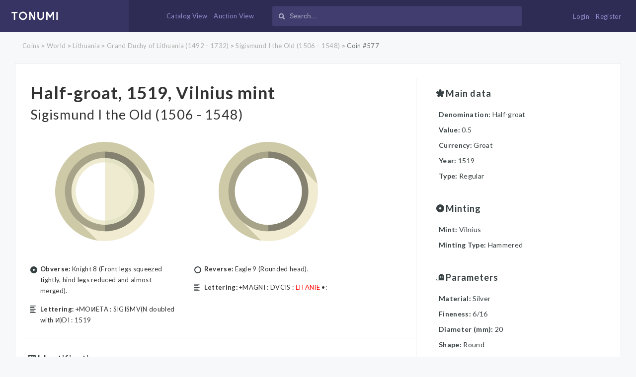

--- FILE ---
content_type: text/html; charset=UTF-8
request_url: https://www.tonumi.com/catalog/577
body_size: 5678
content:
<!DOCTYPE html>
<html lang="en">
<head>
    <meta charset="utf-8">
    <meta name="description" content="Check Period, Lettering, Indentification, Minting, Denomination, Year, Material, Reverse, Obverse. Information about Half-groat, 1519, Vilnius mint Sigismund I the Old (1506 - 1548) coin.">
    <meta name="viewport" content="width=device-width">
    <meta name="csrf-token" content="lPEVqZjIbf1Pp5guHpklgpTp8SG6KeQyLPV222pZ">
    <title>Half-groat, 1519, Vilnius mint - Tonumi.com</title>
    <!-- Favicons -->
    <link rel="apple-touch-icon" sizes="57x57" href="https://www.tonumi.com/app/assets/favicon/apple-icon-57x57.png?filetime=1512329516">
    <link rel="apple-touch-icon" sizes="60x60" href="https://www.tonumi.com/app/assets/favicon/apple-icon-60x60.png?filetime=1512329516">
    <link rel="apple-touch-icon" sizes="72x72" href="https://www.tonumi.com/app/assets/favicon/apple-icon-72x72.png?filetime=1512329516">
    <link rel="apple-touch-icon" sizes="76x76" href="https://www.tonumi.com/app/assets/favicon/apple-icon-76x76.png?filetime=1512329516">
    <link rel="apple-touch-icon" sizes="114x114" href="https://www.tonumi.com/app/assets/favicon/apple-icon-114x114.png?filetime=1512329516">
    <link rel="apple-touch-icon" sizes="120x120" href="https://www.tonumi.com/app/assets/favicon/apple-icon-120x120.png?filetime=1512329516">
    <link rel="apple-touch-icon" sizes="144x144" href="https://www.tonumi.com/app/assets/favicon/apple-icon-144x144.png?filetime=1512329516">
    <link rel="apple-touch-icon" sizes="152x152" href="https://www.tonumi.com/app/assets/favicon/apple-icon-152x152.png?filetime=1512329516">
    <link rel="apple-touch-icon" sizes="180x180" href="https://www.tonumi.com/app/assets/favicon/apple-icon-180x180.png?filetime=1512329516">
    <link rel="icon" type="image/png" sizes="192x192"  href="https://www.tonumi.com/app/assets/favicon//android-icon-192x192.png?filetime=1512329516">
    <link rel="icon" type="image/png" sizes="32x32" href="https://www.tonumi.com/app/assets/favicon/favicon-32x32.png?filetime=1512329516">
    <link rel="icon" type="image/png" sizes="96x96" href="https://www.tonumi.com/app/assets/favicon/favicon-96x96.png?filetime=1512329516">
    <link rel="icon" type="image/png" sizes="16x16" href="https://www.tonumi.com/app/assets/favicon/favicon-16x16.png?filetime=1512329516">
    <link rel="manifest" href="https://www.tonumi.com/app/assets/favicon/manifest.json?filetime=1512329516">
    <meta name="msapplication-TileColor" content="#ffffff">
    <meta name="msapplication-TileImage" content="https://www.tonumi.com/app/assets/favicon/ms-icon-144x144.png?filetime=1512329516">
    <meta name="theme-color" content="#ffffff">

    <!-- START GLOBAL CSS -->
    <link rel="stylesheet" href="https://www.tonumi.com/app/assets/global/plugins/bootstrap/dist/css/bootstrap.min.css?filetime=1503389143"/>

    <link rel="stylesheet" href="https://www.tonumi.com/app/assets/global/plugins/perfect-scrollbar/css/perfect-scrollbar.min.css?filetime=1503389143"/>
    <link rel="stylesheet" href="https://www.tonumi.com/css/font-awesome.min.css?filetime=1503389144" />
    <!-- END PAGE PLUG-IN CSS -->

    <!-- START TEMPLATE GLOBAL CSS -->
    <link rel="stylesheet" href="https://www.tonumi.com/app/assets/global/css/components.min.css?filetime=1513776711"/>
    <!-- END TEMPLATE GLOBAL CSS -->

    <!-- START LAYOUT CSS -->
    <link rel="stylesheet" href="https://www.tonumi.com/app/assets/layouts/layout-top-menu/css/layout.min.css?filetime=1513776711"/>
    <!-- END LAYOUT CSS -->

    <link rel="stylesheet" href="https://www.tonumi.com/app/assets/global/css/app.css?filetime=1570527029"/>

    
    <noscript id="deferred-styles">
        <link rel="stylesheet" type="text/css" href="https://www.tonumi.com/css/magnific-popup.css?filetime=1512044658" />
        <link rel="stylesheet" type="text/css" href="https://www.tonumi.com/css/daterangepicker.css?filetime=1519722992" />
        <link rel="stylesheet" href="https://www.tonumi.com/app/assets/global/plugins/flatpickr/dist/flatpickr.min.css?filetime=1503389143"/>
        <link rel="stylesheet" type="text/css" href="https://www.tonumi.com/css/select2.min.css?filetime=1508856236" />
        <link rel="stylesheet" type="text/css" href="https://www.tonumi.com/css/easy-autocomplete.min.css?filetime=1510581424" />
        <link rel="stylesheet" type="text/css" href="https://www.tonumi.com/css/easy-autocomplete.themes.min.css?filetime=1510581424" />
        <link id="site-color" rel="stylesheet"
              href="https://www.tonumi.com/app/assets/layouts/layout-top-menu/css/color/light/color-default.min.css?filetime=1503389143"/>

            </noscript>
    <script>
        var loadDeferredStyles = function() {
            var addStylesNode = document.getElementById("deferred-styles");
            var replacement = document.createElement("div");
            replacement.innerHTML = addStylesNode.textContent;
            document.body.appendChild(replacement)
            addStylesNode.parentElement.removeChild(addStylesNode);
        };
        var raf = requestAnimationFrame || mozRequestAnimationFrame ||
            webkitRequestAnimationFrame || msRequestAnimationFrame;
        if (raf) raf(function() { window.setTimeout(loadDeferredStyles, 0); });
        else window.addEventListener('load', loadDeferredStyles);
    </script>

    <script>
        window.Laravel = {"csrfToken":"lPEVqZjIbf1Pp5guHpklgpTp8SG6KeQyLPV222pZ","socketIoHost":"\/\/www.tonumi.com:6001"};
    </script>

    </head>
<body id="app" class="">
<!-- Global site tag (gtag.js) - Google Analytics -->
<script async src="https://www.googletagmanager.com/gtag/js?id=UA-109747197-1"></script>
<script>
    window.dataLayer = window.dataLayer || [];
    function gtag(){dataLayer.push(arguments);}
    gtag('js', new Date());

    gtag('config', 'UA-109747197-1');
</script>
<div class="loader-overlay">
    <div class="loader-preview-area">
        <div class="spinners">
            <div class="loader">
                <div class="rotating-plane"></div>
            </div>
        </div>
    </div>
</div>
<div class="wrapper">
    <!-- START HEADER -->
    <header id="header" class="navigation">
    <div class="header-width">

        <div class="col-xs-1 hidden-md hidden-lg header-menubtn-element">

            <div class="menucontainer">

                <div class="overlapblackbg"></div>

                <a id="navtoggle" class="animated-arrow"><span></span></a>

                <a id="search-glass" class="show-mobile-still-ipad"><i class="fa fa-search" aria-hidden="true"></i></a>

                <nav id="nav" class="topmenu" role="navigation">

                    <div class="logo-mobile-wrapper">
                        <a href="https://www.tonumi.com"><img src="https://www.tonumi.com/app/assets/global/image/tonumi.svg?filetime=1506361912" alt="logo"></a>
                    </div>

                    <div class="mobile-slider-nav-wrapper">
                        <h3>Main navigation:</h3>
                        <ul class="msnw-nav">
                            <li><a href="https://www.tonumi.com">Home</a></li>
                            <li><a href="https://www.tonumi.com/auctions">Auction view</a></li>
                            <li><a href="https://www.tonumi.com/catalog">Catalog view</a></li>
                            <li><a href="https://www.tonumi.com/help-desk#how-to-sell">How to sell coin</a></li>
                            <li><a href="https://www.tonumi.com/dashboard">My account</a></li>
                            <li><a href="https://www.tonumi.com/help-desk?subject=cant_find_coin">Cant find your coin?</a></li>
                            <li><a href="https://www.tonumi.com/help-desk">Help desk</a></li>
                            <li><a href="https://www.tonumi.com/faq">FAQ</a></li>
                        </ul>

                    </div>

                    
                </nav>

            </div>

        </div>



      <div class="col-md-3 no-left hidden-xs hidden-sm">
          <div class="logo float-xs-left">
              <a href="https://www.tonumi.com"><img src="https://www.tonumi.com/app/assets/global/image/tonumi.svg?filetime=1506361912" alt="logo"></a>
          </div>
      </div>

      <div class="col-md-7 right-menu header-search-element hidden-xs">

          <div class="menu-container">

              <a href="https://www.tonumi.com/catalog" class="">Catalog View</a>
              <a href="https://www.tonumi.com/auctions" class="">Auction View</a>

          </div>

        <div class="sidebar-search nav-search">
            <form action="https://www.tonumi.com/search">
                <input id="live-search-box" type="search" class="form-control input-sm"
                       placeholder="Search..." name="search" value=""> <i class="icon_search fa fa-search" aria-hidden="true"></i></input>
            </form>
        </div>
      </div>





        <div class="col-md-2 col-xs-3 header-right header-login-element">

            <div class="header-inner-right">

                
                    <div class="user-login-bnt-wrapper">
                        <a href="https://www.tonumi.com/login" class="">Login</a>
                        <a href="https://www.tonumi.com/register" class="">Register</a>
                    </div>

                    <!-- <div class="float-default">
                        <div class="right-icon">
                            <a href="https://www.tonumi.com/login">
                                <i class="icon_lock"></i>
                            </a>
                        </div>
                    </div> -->
                            </div>
        </div>
    </div>
    <div class="clearfix"></div>

    <div id="search-toggle" class="search-form-mob" style="display: none">
        <div class="sidebar-search nav-search">
            <form action="https://www.tonumi.com/search">
                <input id="live-search-box-mobile" type="search" class="form-control input-sm"
                       placeholder="Search..." name="search" value=""> <i class="icon_search fa fa-search" aria-hidden="true"></i></input>
            </form>
        </div>
    </div>

    <div class="mobile-header-btns-wrapper">
        <a href="https://www.tonumi.com/auctions" class="">Auction View</a>
        <a href="https://www.tonumi.com/catalog" class="">Catalog View</a>
        <div class="clearfix"></div>
    </div>
    <div class="clearfix"></div>
</header>
    <!-- END HEADER -->
    <!-- START CONTENT -->
    <section id="main">
            <!-- START RIGHT CONTENT -->
            <section id="content-wrapper">
                
<div class="container-wide index coin-wide no-margin-top-coin">

    <div class="row">
    <div class="col-xs-12">
      <div class="breadcrumb-container">
                    
             
                <a href="https://www.tonumi.com/catalog" class="">Coins</a>
                                                >
            
             
                <a href="https://www.tonumi.com/catalog?filter%5Bcoin%5D%5Bperiod_id%5D=5" class="">World</a>
                                                >
            
             
                <a href="https://www.tonumi.com/catalog?filter%5Bcoin%5D%5Bperiod_id%5D=6" class="">Lithuania</a>
                                                >
            
             
                <a href="https://www.tonumi.com/catalog?filter%5Bcoin%5D%5Bperiod_id%5D=7" class="">Grand Duchy of Lithuania (1492 - 1732)</a>
                                                >
            
             
                <a href="https://www.tonumi.com/catalog?filter%5Bcoin%5D%5Bperiod_id%5D=14" class="">Sigismund I the Old (1506 - 1548)</a>
                                                >
            
             
                <a href="https://www.tonumi.com/catalog/577" class="active">Coin #577</a>
                          </div>
    </div>
</div>

  <div class="container-design top-coin-info">

    <div class="row">


        <div class="col-md-8 border-right">
            <div class="row">
                <div class="col-md-12 main-title">
                    <h1><a href="https://www.tonumi.com/login?back=%2Fauctions%2Fcreate%3Fcoin_id%3D577">Half-groat, 1519, Vilnius mint</a></h1>
                    <h2 class="period-title">Sigismund I the Old (1506 - 1548)</h2>
                </div>
            </div>


            
              <div class="row">
                  <div class="col-md-5 col-xs-6  coin-main-images">
                      <div class="text-center">
                          <img class="bank" src="https://www.tonumi.com/app/assets/global/image/coin-icon.svg?filetime=1506361912" alt="Close Filter">
                      </div>
                  </div>
                  <div class="col-md-5 col-xs-6 ">
                      <div class="text-center coin-main-images">
                          <img class="bank" src="https://www.tonumi.com/app/assets/global/image/coin-icon-back-01.svg?filetime=1513133045" alt="Close Filter">
                      </div>
                  </div>
              </div>

            
            <div class="row obverse-reverse-row">
                <div class="col-md-5">
                    <p class="design-image desing-obverse"><strong>Obverse:</strong> Knight 8 (Front legs squeezed tightly, hind legs reduced and almost merged).</p>
                                            <p class="design-image desing-obverse-letering"><strong>Lettering:</strong> +MOͶETA : SIGISMV(N doubled with Ͷ)DI : 1519</p>
                    
                </div>
                <div class="col-md-5">
                    <p class="design-image desing-reverse"><strong>Reverse:</strong> Eagle 9 (Rounded head).</p>
                                            <p class="design-image desing-reverse-letering"><strong>Lettering:</strong> +MAGNI : DVCIS : <span style="color: #ff0000;">LITANIE</span> •:</p>
                    
                </div>
            </div>

            

            <div class="row literature-wrapper">
                <div class="col-md-12">
                    <div class="coin-detail" style="padding: 0;">
                        <div class="row">
                            <div class="coin-title">
                                <img class="description-image" src="https://www.tonumi.com/app/assets/global/image/coin/identification.svg?filetime=1506361912">
                                <h5>Identification</h5>
                            </div>
                            <div class="col-md-12">
                                                                                            <div class="lit-item">
                                    <div class="row">
                                        <div class="lit-image">
                                            <img src="https://www.tonumi.com/images/catalogs/WpsjSYwmUpX3ZkkcrXrSuM60N2Ji8SWSLUIRKLcM.jpeg">
                                        </div>
                                        <div class="lit-content">
                                            <div class="lit-element lit-name">
                                                Huletski, D., Bagdonas, G. (2021). <i>Lithuanian Coins 1495-1536</i>. Vilnius: Baltijos kopija
                                            </div>
                                            <div class="lit-element lit-indentifier">
                                                number: H70D
                                            </div>
                                                                                            <div class="lit-element lit-rarity">
                                                    Rarity: V  (I - Unique to X - more than 100 pieces)                                                </div>
                                                                                    </div>
                                    </div>
                                </div>
                                                                                                                            <div class="lit-item">
                                    <div class="row">
                                        <div class="lit-image">
                                            <img src="https://www.tonumi.com/images/catalogs/E0ewme0TIXYR1zbqtb8BySJ4wqAJzxVmtcFfpbUf.jpeg">
                                        </div>
                                        <div class="lit-content">
                                            <div class="lit-element lit-name">
                                                Huletski, D., Bagdonas, G., Darashkevich, M. (2017). <i>Early Lithuanian half-groats 1495-1529</i>. Kaunas: Author
                                            </div>
                                            <div class="lit-element lit-indentifier">
                                                number: 70D
                                            </div>
                                                                                            <div class="lit-element lit-rarity">
                                                    Rarity: V  (I - Unique to X - more than 100 pieces)                                                </div>
                                                                                    </div>
                                    </div>
                                </div>
                                                                                                                            <div class="lit-item">
                                    <div class="row">
                                        <div class="lit-image">
                                            <img src="https://www.tonumi.com/images/catalogs/SMskoILxg0xrIGw8NDH93g0zKfgTokk67IYcTGpB.jpeg">
                                        </div>
                                        <div class="lit-content">
                                            <div class="lit-element lit-name">
                                                Ivanauskas, E. (2013). <i>Coins and Bars of Lithuania 1236-2012 (Vol. 1)</i>. Kaunas: Author
                                            </div>
                                            <div class="lit-element lit-indentifier">
                                                number: 1S471-9
                                            </div>
                                                                                            <div class="lit-element lit-rarity">
                                                    Rarity: -  (More than 100 pieces)                                                </div>
                                                                                    </div>
                                    </div>
                                </div>
                                                                                        </div>
                        </div>
                    </div>
                </div>
            </div>


        </div>

        <div class="col-md-4">

          <div class="right-details">
                <div class="row">
                  <div class="coin-detail">
                    <div class="coin-title">
                        <img class="description-image" src="https://www.tonumi.com/app/assets/global/image/coin/star.svg?filetime=1506361912">
                        <h5>Main data</h5>
                    </div>

                                            <div class="col-md-12">
                            <p><span class="sub-title">Denomination: </span> Half-groat</p>
                        </div>
                    
                    
                                            <div class="col-md-12">
                            <p><span class="sub-title">Value: </span> 0.5</p>
                        </div>
                    
                                            <div class="col-md-12">
                            <p><span class="sub-title">Currency: </span> Groat</p>
                        </div>
                    
                                            <div class="col-md-12">
                            <p><span class="sub-title">Year: </span> 1519</p>
                        </div>
                    
                    
                                            <div class="col-md-12">
                            <p><span class="sub-title">Type: </span> Regular</p>
                        </div>
                    
                    
                    
                </div>
            </div>

            <div class="row">
                <div class="coin-detail">
                    <div class="coin-title">
                        <img class="description-image" src="https://www.tonumi.com/app/assets/global/image/coin/circle.svg?filetime=1506361912">
                        <h5>Minting</h5>
                    </div>

                                            <div class="col-md-12">
                            <p><span class="sub-title">Mint: </span> Vilnius</p>
                        </div>
                    
                    
                                            <div class="col-md-12">
                            <p><span class="sub-title first-case">Minting type: </span> <span class="first-case no-bold">hammered</span></p>
                        </div>
                    
                    
                    
                    
                    

                    
                    
                    
                    
                    
                </div>
            </div>

            <div class="row">

                <div class="coin-detail">

                    <div class="coin-title">
                        <img class="description-image" src="https://www.tonumi.com/app/assets/global/image/coin/parametres.svg?filetime=1506361912">
                        <h5>Parameters</h5>
                    </div>

                                            <div class="col-md-12">
                            <p><span class="sub-title">Material: </span> Silver</p>
                        </div>
                    
                                            <div class="col-md-12">
                            <p><span class="sub-title">Fineness: </span> 6/16</p>
                        </div>
                                                                <div class="col-md-12">
                            <p><span class="sub-title">Diameter (mm): </span> 20</p>
                        </div>
                                                                                    <div class="col-md-12">
                            <p><span class="sub-title">Shape: </span> Round</p>
                        </div>
                                        
                  </div>

            </div>

            <div class="bottom-buttons hidden-sm hidden-md hidden-lg visible-xs">
              <a href="https://www.tonumi.com/login?back=%2Fauctions%2Fcreate%3Fcoin_id%3D577" style="margin-left: 15px;">
                  <button class="btn blue">Sell this coin</button>
              </a>

              <a href="https://www.tonumi.com/help-desk?subject=update_coin_info" style="margin-left: 15px;">Find any mistakes? Write us!</a>
            </div>


            </div>

            <div class="bottom-buttons hidden-xs visible-md visible-lg visible-sm">
              <a href="https://www.tonumi.com/login?back=%2Fauctions%2Fcreate%3Fcoin_id%3D577" style="margin-left: 15px;">
                  <button class="btn blue">Sell this coin</button>
              </a>

              <a href="https://www.tonumi.com/help-desk?subject=update_coin_info" style="margin-left: 15px;">Find any mistakes? Write us!</a>
            </div>

        </div>

        </div>

    </div>

  </div>

  
  <div class="container-wide index coin-wide">

    <div class="row">
      <div class="col-xs-12">

        <div class="empty-state">

              <img class="history" src="https://www.tonumi.com/app/assets/global/image/filter/auction-dark.svg?filetime=1508226595" alt="Historical Data">
              <h3>Currently this coin has no auctions</h3>
              <a href="https://www.tonumi.com/login?back=%2Fauctions%2Fcreate%3Fcoin_id%3D577"><p>
                Create an auction now!
              </p></a>


        </div>

      </div>

    </div>

  </div>

  


</div>

            </section>
            <!-- END RIGHT CONTENT -->

        <a id="back-to-top" href="#top"><i class="fa fa-arrow-up"></i></a>
    </section>
    <!-- END CONTENT -->
    <!-- START FOOTER -->
    <div class="clearfix"></div>
<footer class="footer-bottom">
    <div class="container footer-top-info">
        <div class="row">
            <div class="col-md-4 footer-block">
                <div class="logo-mobile-wrapper">
                    <a href="https://www.tonumi.com"><img src="https://www.tonumi.com/app/assets/global/image/tonumi.svg?filetime=1506361912" alt="logo"></a>
                </div>
                <div class="footer-afterlogo">
                    <p>TONUMI is dedicated to numismats all around the world. By linking both - coin catalogue data and auction possibilities we create a unique way to interact.</p>
                </div>
            </div>
            <div class="col-md-3 footer-block">
                <h3>Usefull links</h3>
                <ul class="footer-link-list">
                    <li><a href="https://www.tonumi.com/help-desk?subject=cant_find_coin">Cant find your coin?</a></li>
                    <li><a href="https://www.tonumi.com/auctions">Auction view</a></li>
                    <li><a href="https://www.tonumi.com/catalog">Catalog view</a></li>
                    <li><a href="https://www.tonumi.com/terms">Our rules</a></li>
                </ul>
            </div>
            <div class="col-md-3 footer-block">
                <h3>Help</h3>
                <ul class="footer-link-list">
                    <li><a href="https://www.tonumi.com/help-desk">Help desk</a></li>
                    <li><a href="https://www.tonumi.com/help-desk#how-to-buy">How to buy</a></li>
                    <li><a href="https://www.tonumi.com/help-desk#how-to-sell">How to sell</a></li>
                    <li><a href="https://www.tonumi.com/faq">FAQ</a></li>
                </ul>
            </div>
            <div class="col-md-2 social-foot">
                <h3>Connect</h3>
                <div class="social-foot-wrapper">
                    <a href="https://www.youtube.com/channel/UC_IlSpfiPiJte2hyssy0SdQ/featured" class="soc-item" target="_blank"><i class="fa fa-youtube-square" aria-hidden="true"></i></a>
                    <a href="https://www.facebook.com/CoinsatTonumi/" class="soc-item" target="_blank"><i class="fa fa-facebook-square" aria-hidden="true"></i></a>
                </div>
            </div>
        </div>
    </div>

    <div class="subfooter">
        <div class="container">
            <div class="row">
                <div class="col-md-12">
                    <p>Copyright&copy; 2017, All Rights Reserved. <strong>Our time: 2026-01-23 06:56:45 (UTC) / <a href="https://www.tonumi.com/terms" title="our rules">Our rules</a> </strong></p>
                </div>
            </div>
        </div>
    </div>
</footer>
    <!-- END FOOTER -->
</div>
<!-- START CORE JAVASCRIPT -->
<script src="//www.tonumi.com:6001/socket.io/socket.io.js"></script>
<script type="text/javascript" src="https://www.tonumi.com/js/app.js?filetime=1570451203"></script>
<script type="text/javascript" src="https://www.tonumi.com/app/assets/global/plugins/jquery/dist/jquery.min.js?filetime=1503389143"></script>
<script type="text/javascript" src="https://www.tonumi.com/app/assets/global/plugins/tether/dist/js/tether.min.js?filetime=1503389143"></script>
<script type="text/javascript" src="https://www.tonumi.com/app/assets/global/plugins/bootstrap/dist/js/bootstrap.min.js?filetime=1503389143"></script>
<script type="text/javascript"
        src="https://www.tonumi.com/app/assets/global/plugins/perfect-scrollbar/js/perfect-scrollbar.jquery.min.js?filetime=1503389143"></script>
<script type="text/javascript" src="https://www.tonumi.com/app/assets/global/plugins/classie/classie.js?filetime=1510575649"></script>

<script type="text/javascript" src="https://www.tonumi.com/assets/js/plugins/ui/moment/moment.min.js?filetime=1510574738"></script>
<script type="text/javascript" src="https://www.tonumi.com/js/daterangepicker.js?filetime=1570451203"></script>

<script type="text/javascript" src="https://www.tonumi.com/js/moment-with-locales.min.js?filetime=1503389144"></script>
<script type="text/javascript" src="https://www.tonumi.com/js/moment-timezone-with-data.min.js?filetime=1503389144"></script>
<script type="text/javascript" src="https://www.tonumi.com/js/jquery.countdown.min.js?filetime=1510583751"></script>
<!-- END CORE JAVASCRIPT -->

<!-- START GLOBAL JAVASCRIPT -->
<script type="text/javascript" src="https://www.tonumi.com/app/assets/global/js/site.min.js?filetime=1503389143"></script>
<script type="text/javascript" src="https://www.tonumi.com/app/assets/global/js/site-settings.min.js?filetime=1503389143"></script>
<!-- END GLOBAL JAVASCRIPT -->
<!-- START PAGE JAVASCRIPT -->
<script type="text/javascript" src="https://www.tonumi.com/js/pages/item-countdown.js?filetime=1570451203"></script>
<!-- END PAGE JAVASCRIPT -->
<!-- START THEME LAYOUT JAVASCRIPT -->
<script type="text/javascript" src="https://www.tonumi.com/app/assets/layouts/layout-top-menu/js/layout.min.js?filetime=1503389143"></script>
<script type="text/javascript" src="https://www.tonumi.com/js/exif.js?filetime=1570451203"></script>
<script type="text/javascript" src="https://www.tonumi.com/app/assets/global/plugins/flatpickr/dist/flatpickr.min.js?filetime=1503389143"></script>
<script type="text/javascript" src="https://www.tonumi.com/js/jquery.magnific-popup.min.js?filetime=1511353809"></script>
<script type="text/javascript" src="https://www.tonumi.com/js/jquery.easy-autocomplete.min.js?filetime=1508226595"></script>
<script type="text/javascript" src="https://www.tonumi.com/js/pages/global-search.js?filetime=1513779501"></script>
<script type="text/javascript" src="https://www.tonumi.com/js/select2.full.min.js?filetime=1508856236"></script>
<script type="text/javascript">
    function front_currency(amount) {
        return '€' + amount;
    }

    $(document).ready(function(e) {

        $('.magnific').magnificPopup({
            type: 'image',
            closeOnContentClick: true,
            mainClass: 'mfp-img-mobile',
            image: {
                verticalFit: true
            }
        });

        $( "#bids-link" ).click(function(e) {
            e.preventDefault();
            if ( $('#live-bidz-container').css('display') == 'none' ){
                $('html, body').animate({
                    scrollTop: $("#scroll-to-anchor").offset().top
                }, 500);
            }
            $( "#live-bidz-container" ).toggle( "fast", function() {
                // Animation complete.
            });
        });

        $( "#search-glass" ).click(function(e) {
            e.preventDefault();
            $( "#search-toggle" ).toggle( "fast", function() {
                // Animation complete.
            });
        });


        $( ".filter-btn" ).click(function() {
            if ( $('.wrapped-filters').css('display') == 'none' ){
                $('html, body').animate({
                    scrollTop: $("#scroll-to-anchor").offset().top
                }, 500);
            }
            $( ".wrapped-filters" ).toggle( "fast", function() {

            });
        });


    });
</script>

    

    <script>
        $(document).ready(function() {
            $('.js-sort-select').change(function() {
                $(this).closest('form').submit();
            });
        });
    </script>
<!-- END THEME LAYOUT JAVASCRIPT -->
</body>
</html>


--- FILE ---
content_type: text/css
request_url: https://www.tonumi.com/app/assets/layouts/layout-top-menu/css/color/light/color-default.min.css?filetime=1503389143
body_size: 6410
content:
#nav-mega ul li.dropdown-mega-item .dropdown-mega-menu .mega-menu-container,.btn-primary{border:1px solid #087380}#nav-mega ul li.dropdown-mega-item .dropdown-mega-menu .mega-menu-container ul li.active>a,#nav-mega ul li.dropdown-mega-item .dropdown-mega-menu ul li a.show_all_menu,.link-btn:hover,.primary-dropdown .dropdown-menu .dropdown-item,.wrapper .btn-border-animation.btn-primary-border:hover,.wrapper .btn.btn-outline-primary,.wrapper .form-horizontal input[type=checkbox]:checked+i+span,.wrapper .form-horizontal input[type=checkbox]:checked+i:before,.wrapper .form-vertical input[type=checkbox]:checked+i+span,.wrapper .form-vertical input[type=checkbox]:checked+i:before,.wrapper .messagetoggle .nav-tabs .nav-item a.active,.wrapper .search_field button{color:#087380}#nav li ul li a:hover,#nav li ul li.active>a{background-color:#087380}#nav-mega ul li.dropdown-mega-item .dropdown-mega-menu ul li a:hover{background:#087380!important}.btn-primary{background:#087380}.btn-primary.active,.btn-primary.active.focus,.btn-primary.active:focus,.btn-primary.active:hover,.btn-primary:active.focus,.btn-primary:active:focus{background:#043f46;border:1px solid #043f46}.primary-dropdown .dropdown-menu .dropdown-item:hover,.wrapper #header,.wrapper .btn-primary,.wrapper .card-primary{background:#087380}.btn-primary:active,.btn-primary:focus,.btn-primary:hover{background:#087380;border:1px solid #087380}.wrapper .card-outline-primary,.wrapper .card-primary{border-color:#087380}.wrapper .btn-primary{border:1px solid #087380}.wrapper .btn-primary.active,.wrapper .btn-primary.active.focus,.wrapper .btn-primary.active:focus,.wrapper .btn-primary.active:hover,.wrapper .btn-primary:active,.wrapper .btn-primary:active.focus,.wrapper .btn-primary:active:focus,.wrapper .btn-primary:focus,.wrapper .btn-primary:hover{background:#0a8998;border:1px solid #0a8998}.wrapper .label.label-primary{background:#087380!important}.wrapper .btn-fill-horizontal.btn-primary-fill-horizontal:after,.wrapper .btn-fill-horizontal.btn-primary-fill-horizontal:before,.wrapper .btn-fill-vertical.btn-primary-fill-vertical:after,.wrapper .btn-fill-vertical.btn-primary-fill-vertical:before,.wrapper .btn-hover-animation,.wrapper .form-vertical .continput ul li .bullet .line,.wrapper .form-vertical .continput ul li label.radio-button:before,.wrapper .label,.wrapper .radio-button input[type=radio]:checked+label:after,.wrapper .search_ad,.wrapper .site-checkbox input[type=checkbox]+label:after,.wrapper .site-checkbox input[type=checkbox]:checked+label:before,.wrapper .site-checkbox input[type=radio]+label:after,.wrapper .site-menu li.nav-menu-icon a,.wrapper .site-radio input[type=checkbox]+label:after,.wrapper .site-radio input[type=checkbox]:checked+label:before,.wrapper .site-radio input[type=radio]+label:after,.wrapper .tag-primary,.wrapper .tag-primary:active.focus,.wrapper .tag-primary:active:focus{background:#087380}.wrapper .content{border-top:3px solid #087380}.wrapper .checkbox-squared label:after{border-color:#087380}.wrapper .btn.btn-outline-primary{border-color:#087380}.wrapper .btn.btn-outline-primary.active,.wrapper .btn.btn-outline-primary.focus,.wrapper .btn.btn-outline-primary:active,.wrapper .btn.btn-outline-primary:focus,.wrapper .btn.btn-outline-primary:hover,.wrapper .btn.btn-primary.disabled:hover,.wrapper .btn.btn-primary:disabled:hover{background-color:#087380;border-color:#087380}.wrapper .btn-border-animation.btn-primary-border:hover,.wrapper .btn-fill-horizontal.btn-primary-fill-horizontal:hover{border-color:#087380}.wrapper .btn-fill-vertical.btn-primary-fill-vertical:hover{border-color:#087380}.wrapper .btn-hover-animation.hvr-ripple-out:before{border:6px solid #0a8998}.wrapper .btn-hover-animation.hvr-outline-in:before,.wrapper .btn-hover-animation.hvr-outline-out:before{border:2px solid #0a8998}.wrapper .btn-hover-animation.hvr-ripple-in:before{border:4px solid #0a8998}.wrapper .btn-group .btn-primary,.wrapper .btn-group-vertical .btn{border-color:#0a8998}.wrapper .form-vertical .continput ul li .bullet{border:5px solid #087380}.wrapper .site-checkbox input[type=checkbox]:focus+label:before,.wrapper .site-checkbox input[type=checkbox]:hover+label:before,.wrapper .site-checkbox input[type=radio]:focus+label:before,.wrapper .site-checkbox input[type=radio]:hover+label:before,.wrapper .site-radio input[type=checkbox]:focus+label:before,.wrapper .site-radio input[type=checkbox]:hover+label:before,.wrapper .site-radio input[type=radio]:focus+label:before,.wrapper .site-radio input[type=radio]:hover+label:before{border-color:#087380}.wrapper .site-checkbox input[type=checkbox]+label:before,.wrapper .site-checkbox input[type=radio]+label:before,.wrapper .site-radio input[type=checkbox]+label:before,.wrapper .site-radio input[type=radio]+label:before{color:#087380;border:2px solid #087380}.wrapper .search_block{border-left:5px solid #087380}.wrapper .search_block a{color:#043f46}.wrapper .search_title{color:#087380}.wrapper .profile-contain .accept-section{background:rgba(8,115,128,.8);border:none}.wrapper .activity-box .first-activity-box,.wrapper .user-name-profile .detail-profile{border-bottom:1px dotted #087380}.wrapper .activities-count span,.wrapper .activities-profile .right-activities-profile h5,.wrapper .activities-profile .right-activities-profile h5 a,.wrapper .name-profile,.wrapper .profile-icon i:hover,.wrapper .user-name-profile .left-name-profile{color:#087380}.wrapper .setting-profile li a span{color:#087380}.wrapper .setting-profile li a:hover{background:#087380}.wrapper .profile-contain .accept-section .accept-btn{color:#087380}.wrapper .activity-box .first-activity-box .right-side-activity .top-section-activity h5{color:#087380}.wrapper .message-profile textarea{border:1px solid rgba(8,115,128,.3)}.wrapper .nav-tab-bottom-inverse ul li .nav-link.active,.wrapper .nav-tab-bottom-inverse ul li .nav-link.active:focus,.wrapper .nav-tab-bottom-inverse ul li .nav-link.active:hover,.wrapper .nav-tab-bottom-inverse ul li .nav-link:focus,.wrapper .nav-tab-bottom-inverse ul li .nav-link:hover,.wrapper .nav-tab-horizontal-right ul li .nav-link.active,.wrapper .nav-tab-horizontal-right ul li .nav-link.active:focus,.wrapper .nav-tab-horizontal-right ul li .nav-link.active:hover,.wrapper .nav-tab-horizontal-right ul li .nav-link:focus,.wrapper .nav-tab-horizontal-right ul li .nav-link:hover,.wrapper .nav-tab-vertical-icon-combination ul li .nav-link.active,.wrapper .nav-tab-vertical-icon-combination ul li .nav-link.active:focus,.wrapper .nav-tab-vertical-icon-combination ul li .nav-link.active:hover,.wrapper .nav-tab-vertical-icon-combination ul li .nav-link:focus,.wrapper .nav-tab-vertical-icon-combination ul li .nav-link:hover,.wrapper .nav-tab-vertical-icon-right ul li .nav-link.active,.wrapper .nav-tab-vertical-icon-right ul li .nav-link.active:focus,.wrapper .nav-tab-vertical-icon-right ul li .nav-link.active:hover,.wrapper .nav-tab-vertical-icon-right ul li .nav-link:focus,.wrapper .nav-tab-vertical-icon-right ul li .nav-link:hover,.wrapper .nav-tab-vertical-left ul li .nav-link.active,.wrapper .nav-tab-vertical-left ul li .nav-link.active:focus,.wrapper .nav-tab-vertical-left ul li .nav-link.active:hover,.wrapper .nav-tab-vertical-left ul li .nav-link:focus,.wrapper .nav-tab-vertical-left ul li .nav-link:hover{background:#087380;border-color:#087380}.wrapper .nav-tab-vertical-icon-left ul li .nav-link.active,.wrapper .nav-tab-vertical-icon-left ul li .nav-link.active:focus,.wrapper .nav-tab-vertical-icon-left ul li .nav-link.active:hover,.wrapper .nav-tab-vertical-icon-left ul li .nav-link:focus,.wrapper .nav-tab-vertical-icon-left ul li .nav-link:hover{border-color:transparent #087380 transparent transparent;color:#087380}.wrapper .nav-tab-pills-image ul li .nav-link.active,.wrapper .nav-tab-pills-image ul li .nav-link.active:focus,.wrapper .nav-tab-pills-image ul li .nav-link.active:hover,.wrapper .nav-tab-pills-image ul li .nav-link:focus,.wrapper .nav-tab-pills-image ul li .nav-link:hover{border-color:transparent transparent #087380;color:#087380}.wrapper .nav-tab-inverse ul li .nav-link.active,.wrapper .nav-tab-inverse ul li .nav-link.active:focus,.wrapper .nav-tab-inverse ul li .nav-link.active:hover,.wrapper .nav-tab-inverse ul li .nav-link:focus,.wrapper .nav-tab-inverse ul li .nav-link:hover{border-color:#087380 transparent transparent;color:#087380}.wrapper .default-accordions .card-header .collapsed{color:#087380}.wrapper #accordionbg .card-header,.wrapper .color-accordions .primary-card .card-block,.wrapper .color-accordions .primary-card .card-header{background-color:#087380}.wrapper .page-item.active .page-link,.wrapper .page-item.active .page-link:focus,.wrapper .page-item.active .page-link:hover{background:#087380;border-color:#087380}.wrapper .page-item.disabled .page-link{border-color:#0a8998}.wrapper .page-link:focus,.wrapper .page-link:hover{background:#087380;border-color:#087380}.wrapper .pagination_link{color:#087380;border-color:#087380}.wrapper .Js_pagination a{border-right:1px solid #087380;border-left:1px solid #087380;background:#087380;background:linear-gradient(#087380,#0a8998)}.wrapper .Js_pagination a.disabled,.wrapper .Js_pagination a.disabled:active,.wrapper .Js_pagination a.disabled:focus,.wrapper .Js_pagination a.disabled:hover,.wrapper .Js_pagination a:active,.wrapper .Js_pagination a:focus,.wrapper .Js_pagination a:hover{background:#087380;background:linear-gradient(#0a8998,#087380)}.wrapper .userlist-content .userlist-box .border-userlist{border-top:3px solid #087380}.wrapper .userlist-content .userlist-box .name-userlist{color:#087380}.wrapper .overlay-userlistNav .overlay-content-userlistNav .hover-user-box{background:rgba(8,115,128,.5)}.wrapper .content-badges .badges-tag,.wrapper .mailbox_refresh,.wrapper .overlay-map,.wrapper .table.table-grid-options th{background:#087380}.wrapper .overlay-userlistNav .detail-userlist .userlist-group .edit-input{border:1px solid #087380}.wrapper .overlay_arrow-map.above{border-top:16px solid #087380}.wrapper .map-search{border:1px solid #087380}.wrapper .map-search i{color:#087380}.wrapper .grid-column{border:1px dotted #0a8998}.wrapper .vector-map .jvectormap-container path{fill:#087380!important}.crm-dashboard .mapael .map svg circle,.wrapper .ct-series-a .ct-area,.wrapper .ct-series-a .ct-slice-pie,.wrapper .dashboard_v4_map .map svg circle{fill:#087380}.wrapper .content-badges .striped-tag-section .primary-color{border-color:#087380}.wrapper .content-badges .style-badges-section .tag-border-primary{border:1px solid #087380;color:#087380}.wrapper .mailbox_refresh:hover{background:#0a8998}.wrapper .mail_search span{color:#087380}.wrapper .btn-primary.active,.wrapper .btn-primary.active.focus,.wrapper .btn-primary.active:focus,.wrapper .btn-primary.active:hover,.wrapper .btn-primary.focus:active,.wrapper .btn-primary:active,.wrapper .btn-primary:active.focus,.wrapper .btn-primary:active:focus,.wrapper .btn-primary:active:hover,.wrapper .open>.btn-primary.dropdown-toggle,.wrapper .open>.btn-primary.dropdown-toggle.focus,.wrapper .open>.btn-primary.dropdown-toggle:focus,.wrapper .open>.btn-primary.dropdown-toggle:hover{background-color:#087380;border-color:#087380}.wrapper .mailbox_sidebar_contain li a{color:#087380}.wrapper .mail-toggle{border:1px solid #087380;color:#087380}.wrapper .mail-toggle span{color:#087380}.wrapper .mail_trash{background:#087380}.wrapper .mail_trash:hover{background:#0a8998}.wrapper .compose_close{background:#087380}.wrapper .compose_close:hover{background:#0a8998}.wrapper .mailbox_drop_down ul li a:hover{color:#087380}.wrapper .mailbox_main .nice-select{background:#087380}.wrapper .mailbox-header .inbox-left img,.wrapper .right-sidebar_block .inbox-left img{border:2px solid #087380}.wrapper .step_default .nav-item.active,.wrapper .step_with_count li.active:before{border-color:#087380;background:#087380}.wrapper .left-bottom-mail .mailbox-label li a,.wrapper .mail_search .search_icon i{color:#087380}.wrapper .step_title,.wrapper .step_with_count li.active{color:#087380}.wrapper .step_with_count li.active+li:after{background:#087380}.wrapper .step_with_count li.active a{color:#087380}.wrapper .step_dark_bg{background:#087380;border-color:1px solid #087380}.wrapper .step_dark_bg .step_backgrpund_count{color:#075d68}.wrapper .step_normal_bg{background:#0a8998;border-color:1px solid #0a8998}.wrapper .step_normal_bg .step_backgrpund_count{color:#087380}.wrapper .step_light_bg{background:#0b9eb0;border-color:1px solid #0b9eb0}.wrapper .basic_bootstrap_tbl .pagination li.active,.wrapper .basic_nav_pills .nav .nav-item .nav-link.active,.wrapper .basic_nav_pills .nav .nav-item .nav-link.active:focus,.wrapper .basic_nav_pills .nav .nav-item .nav-link.active:hover,.wrapper .step_progressbar .progress-bar,.wrapper .step_vertical_wizard ul li.active .vertical_wizard_information:before,.wrapper .step_with_progressbar .nav-inline .nav-item.active,.wrapper .step_with_progressbar .nav-inline .nav-item:hover,.wrapper .step_wizard ul li.active{background:#087380}.wrapper .step_light_bg .step_backgrpund_count{color:#0a8998}.wrapper .basic_bootstrap_tbl .detail-icon i,.wrapper .basic_bootstrap_tbl .detail-view p b,.wrapper .basic_bootstrap_tbl .fixed-table-body .card-view .title,.wrapper .basic_bootstrap_tbl .form-group span,.wrapper .basic_bootstrap_tbl .pagination li a,.wrapper .basic_nav .nav .nav-item .nav-link.active,.wrapper .basic_nav_pills .nav .nav-item .dropdown-item:hover,.wrapper .basic_nav_pills .nav .nav-item .nav-link,.wrapper .basic_nav_pills .nav .nav-item.open .nav-link,.wrapper .basic_nav_pills .nav .nav-item.open .nav-link:focus,.wrapper .basic_nav_pills .nav .nav-item.open .nav-link:hover,.wrapper .nav_section .dropdown-toggle::after,.wrapper .step_vertical_wizard ul li .vertical_wizard_information.step_first:after,.wrapper .step_vertical_wizard ul li .vertical_wizard_information.step_forth:after,.wrapper .step_vertical_wizard ul li .vertical_wizard_information.step_second:after,.wrapper .step_vertical_wizard ul li .vertical_wizard_information.step_third:after,.wrapper .step_vertical_wizard ul li.active .vertical_wizard_information .vertical_wizard_title,.wrapper .step_wizard ul li a{color:#087380}.wrapper .step_with_progressbar .nav-inline .nav-item{border:1px solid #087380}.wrapper .progress-primary[value]::-webkit-progress-value{background-color:#087380}.wrapper .progress-primary[value]::-moz-progress-bar{background-color:#087380}.wrapper .step_wizard{overflow:hidden}.wrapper .step_wizard ul li.active:not(:last-child):after{border-left:20px solid #087380}.wrapper .step_vertical_wizard ul li.active:after{border-top-color:#087380}.wrapper .basic_bootstrap_tbl .pagination li,.wrapper .nav_basic_tab .nav .nav-item .nav-link.active,.wrapper .step_vertical_wizard ul li.active .vertical_wizard_information{border:1px solid #087380}.wrapper .nav_basic_tab ul li{padding:0}.wrapper .basic_bootstrap_tbl .text-primary{color:#087380!important}.wrapper #calendar .fc-center h2,.wrapper #timeline .timeline-content .timeline-footer .more li a:hover,.wrapper .basic_table .table-inverse,.wrapper .content-blockquote .alert-danger blockquote .blockquote-footer,.wrapper .content-blockquote .alert-success blockquote .blockquote-footer,.wrapper .content-blockquote .background-icon-blockquote blockquote:after,.wrapper .content-blockquote .bottom-blockquote .detail-blockquote h5,.wrapper .content-blockquote .curly-bracket-blockquote blockquote:after,.wrapper .content-blockquote .curly-bracket-blockquote blockquote:before,.wrapper .content-blockquote .image-blockquote blockquote h5,.wrapper .content-blockquote .image-blockquote blockquote:after,.wrapper .content-blockquote .image-blockquote blockquote:before,.wrapper .content-blockquote .modern-blockquote blockquote p:after,.wrapper .content-blockquote .single-blockquote-section blockquote p:after,.wrapper .content-blockquote .single-blockquote-section blockquote p:before,.wrapper .content-blockquote .square-bracket-blockquote blockquote:after,.wrapper .content-blockquote .square-bracket-blockquote blockquote:before,.wrapper .content-dropdown .fleft .cd-active.cd-dropdown ul li span,.wrapper .content-dropdown .fleft .cd-active.cd-dropdown>span,.wrapper .content-form-layout .register-icon i:hover,.wrapper .content-masonry #masonry-section .masonry-box .bottom-masonary a:hover,.wrapper .content-masonry #masonry-section .masonry-box .content-inner-detail h4,.wrapper .content-navbar .second-style-navbar .dropdown-section .dropdown-menu a,.wrapper .content-navbar .simple-navbar ul .active,.wrapper .content-navbar .simple-navbar ul li a,.wrapper .content-pricing .hover-pricing-table:hover .table-hover .value-hover,.wrapper .content-pricing .round-pricing-table .circle-box .circle-detail .price-table .dollar-round,.wrapper .content-pricing .round-pricing-table .circle-box .circle-detail .price-table .price-round,.wrapper .content-pricing .round-pricing-table .circle-box .circle-detail .price-table .right-round,.wrapper .content-pricing .round-pricing-table .circle-box .circle-detail .title-text,.wrapper .content-pricing .simple-pricing-table h2,.wrapper .content-pricing .simple-pricing-table.primary-pricing span,.wrapper .content-pricing .vertical-pricing .center-detail-vertical ul li,.wrapper .content-tooltip .basic-popover-section .text-popover,.wrapper .content-tooltip .mouse-drag,.wrapper .dataTables_paginate .pagination li .page-link,.wrapper .file_manager_page .fm-container .context-menu-item.context-menu-hover,.wrapper .file_manager_page .fm-container .fm-header .current-path>h1,.wrapper .file_manager_page .fm-container .fm-preview .fm-preview-details .data-preview-title,.wrapper .file_manager_page .fm-container .fm-preview-title #main-title span,.wrapper .file_manager_page .fm-container .view-items .grid p,.wrapper .jsgrid .jsgrid-pager-nav-button a:hover,.wrapper .jsgrid .jsgrid-pager-page a:hover,.wrapper .multi-list-data .data-name,.wrapper .responsive_table_main .tablesaw-cell-label,.wrapper .responsive_table_main .tablesaw-swipe tbody tr .tablesaw-cell-persist,.wrapper .table-editing+input,.wrapper .table-editing+input:focus,.wrapper .table-editing+textarea,.wrapper .table-editing+textarea:focus{color:#087380}.wrapper .basic_table .table-inverse{background:rgba(8,115,128,.2)}.wrapper #calendar .fc-content,.wrapper #calendar .fc-view-container td.fc-today,.wrapper #toolbarContainer,.wrapper .basic_table table tfoot tr th,.wrapper .checkbox-dropdown .btn-group .btn,.wrapper .content-dropdown .content .nav-tab-horizontal-right ul .nav-item .active,.wrapper .content-dropdown .content .nav-tab-horizontal-right ul .nav-item a:active,.wrapper .content-dropdown .content .nav-tab-horizontal-right ul .nav-item a:hover,.wrapper .content-dropdown .content .nice-select,.wrapper .content-dropdown .content .pagination-dropdown .dropdown-menu a:hover,.wrapper .content-masonry #masonry-section .masonry-box .icon-box-masonry,.wrapper .content-tooltip #api-examples input,.wrapper .data_widgets_box.data_primary .data_widgets_info,.wrapper .event-box #external-events .fc-event,.wrapper .file_manager_page .fm-container .fm-header button.active,.wrapper .file_manager_page .fm-container .fm-preview .fm-preview-viewer .preview_tools,.wrapper .file_manager_page .fm-container .view-items .list th.sorted-asc,.wrapper .file_manager_page .fm-container .view-items .list th.sorted-desc,.wrapper .icon-dropdown-box .inner-dropdown .active-dropdown,.wrapper .icon-dropdown-box .inner-dropdown button:focus,.wrapper .icon-dropdown-box .inner-dropdown button:hover,.wrapper .responsive_table_main .tablesaw-advance-dots li i,.wrapper .responsive_table_main .tablesaw-bar .tablesaw-advance a.tablesaw-nav-btn,.wrapper .tablesaw-enhanced .tablesaw-bar .btn.btn-select{background:#087380}.wrapper .basic_table .table-inverse td,.wrapper .basic_table .table-inverse th{border-color:rgba(8,115,128,.2)}.wrapper .basic_table .table-inverse thead th,.wrapper .basic_table .table-reflow thead td,.wrapper .basic_table .table-reflow thead th,.wrapper .nice-select.open,.wrapper .nice-select:active,.wrapper .nice-select:focus{border-color:#087380}.wrapper .ct-series-a .ct-bar,.wrapper .ct-series-a .ct-line,.wrapper .ct-series-a .ct-point,.wrapper .ct-series-a .ct-slice-donut{stroke:#087380}.wrapper .content-dropdown .fleft .cd-active.cd-dropdown ul li span:focus,.wrapper .content-dropdown .fleft .cd-active.cd-dropdown ul li span:hover{background:#087380}.wrapper .checkbox-dropdown .btn-group .btn{border-color:#087380}.wrapper .content-tooltip #api-examples input{border:#087380}.wrapper .content-masonry #masonry-section .masonry-profile{border:5px solid rgba(8,115,128,.8)}.wrapper #calendar .fc-view-container td.fc-today{border-right:1px solid #087380}.wrapper #calendar .fc-event-container .fc-event,.wrapper #calendar .fc-event-container .fc-event-dot{background-color:#087380}.wrapper .event-box #external-events .fc-event{border:1px solid #087380}.wrapper .event-box .carousel-fade .carousel-item:nth-child(1){background:rgba(8,115,128,.8)}.wrapper .event-box .carousel-fade .carousel-inner .carousel-item:nth-child(1){border-left:25px solid #087380}.wrapper .owl-carousel.color-primary .owl-stage-outer .owl-stage .owl-item{background:#087380}.wrapper .jstree-default .jstree-clicked{background:#0db4c8}.wrapper .jstree-default .jstree-wholerow-clicked{background:linear-gradient(to bottom,#0db4c8 0,#0db4c8 100%)}.wrapper #timeline .timeline-item .timeline-content .timeline-header,.wrapper .content-lightbox .lightbox-image .back-lightobx,.wrapper .content-pricing .hover-pricing-table .top-hover-pricing,.wrapper .content-pricing .hover-pricing-table .value-pricing,.wrapper .content-pricing .round-pricing-table .circle-box .hover-circle-detail.color-bg,.wrapper .content-pricing .simple-pricing-table.primary-pricing .pricing-section,.wrapper .content-pricing .simple-pricing-table.primary-pricing .pricing-section .cart-pricing,.wrapper .content-pricing .vertical-pricing .title-vertical-pricing,.wrapper .content-pricing .vertical-pricing .title-vertical-pricing:after,.wrapper .content-pricing .vertical-pricing .title-vertical-pricing:before,.wrapper .ribbon-box .sheer-ribbon{background:#087380}.wrapper .hljs-meta{color:#087380}.wrapper .ribbon-box .sheer-ribbon::before{border-color:transparent #087380}.wrapper .ribbon-box .sheer-ribbon::after{border-color:#087380 transparent}.wrapper .content-pricing .simple-pricing-table.primary-pricing .border-pricing{border-top:5px solid #087380}.wrapper .content-pricing .hover-pricing-table .border-hover{border-bottom:3px solid #087380}.wrapper #timeline .timeline-item .timeline-icon img{border-image:linear-gradient(to bottom,#087380 0,#0dc1d6 100%);border-image-slice:1}.wrapper #timeline .timeline-item.timeline-right .timeline-content:before{border-color:transparent rgba(8,115,128,.28) transparent transparent}.wrapper #timeline .timeline-content:before{border-color:rgba(232,232,232,0) rgba(134,134,134,0) transparent rgba(8,115,128,.28)}.wrapper .content-blockquote .simple-blockquote-section blockquote{border-left:5px solid #087380}.wrapper .content-blockquote .right-blockquote-section blockquote{border-right:5px solid #087380}.wrapper .content-blockquote .modern-blockquote{background:rgba(8,115,128,.2)}.wrapper .content-navbar .primary-navbar,.wrapper .content-navbar .second-style-navbar .dropdown-section .dropdown-menu a:active,.wrapper .content-navbar .second-style-navbar .dropdown-section .dropdown-menu a:focus,.wrapper .content-navbar .second-style-navbar .dropdown-section .dropdown-menu a:hover,.wrapper .content-navbar .simple-navbar ul .dropdown-menu a:hover,.wrapper .content-navbar .style-navbar,.wrapper .content-navbar .sucess-navbar .search_field .primary-navbar,.wrapper .content-wizard .basic-wizard .swMain .buttonFinish,.wrapper .content-wizard .basic-wizard .swMain .buttonNext,.wrapper .content-wizard .basic-wizard .swMain .buttonPrevious,.wrapper .content-wizard .basic-wizard .swMain ul.anchor li a.selected,.wrapper .external-pager .jsgrid-pager-current-page,.wrapper .jsgrid .jsgrid-header-row th,.wrapper .jsgrid-pager .jsgrid-pager-current-page,.wrapper table thead tr th{background:#087380}.wrapper .content-blockquote .modern-blockquote:after{border-top-color:rgba(8,115,128,.2)}.wrapper .content-blockquote .bottom-blockquote .img-blockkquote img{border:5px solid rgba(8,115,128,.2)}.wrapper .content-blockquote .image-blockquote img{border:7px solid rgba(8,115,128,.2)}.wrapper .table-editing+input,.wrapper .table-editing+input:focus,.wrapper .table-editing+textarea,.wrapper .table-editing+textarea:focus{border:1px solid #087380!important}.wrapper .shorting-form .custom-select:focus{border-color:#087380}.wrapper .dataTables_paginate .pagination li .page-link{border-color:#087380}.wrapper .content-form-layout .model-form-layout .site-btn,.wrapper .content-form-layout .model-form-layout .site-btn:focus,.wrapper .content-form-layout .model-form-layout .site-btn:hover{color:#087380!important}.wrapper .content-wizard .basic-wizard .anchor li:hover a,.wrapper .content-wizard .basic-wizard .swMain .StepTitle,.wrapper .content-wizard .basic-wizard .swMain ul.anchor li a.done small:hover,.wrapper .content-wizard .basic-wizard .swMain ul.anchor li a.done:hover{color:#087380}.wrapper .content-wizard .basic-wizard .anchor li:hover a small{color:#087380!important}.alert-primary,.collapse-footable.card-accordions .card-header .card-title::after,.collapse-footable.card-accordions .card-header .card-title::before,.contact-box .contact-name,.content-list .comment-list .comment-detail h6,.content-list .message-list-group .list-group-item .list-message h6,.content-list .user-list .user-list-detail h6,.footable-page-link,.footable-paging li a:hover,.footable-toggle.fooicon-minus,.footable-toggle.fooicon-plus,.header-icon .right-icon i,.message-page .message-rightbar .chat-type a i,.message-page .message-toggle,.testimonial-name h6,.view-contact-detail .contact-detail-icon,.view-contact-detail .contact-name .name span,.widget-icon a:focus,.widget-icon a:focus i,.widget-icon a:hover,.widget-icon a:hover i,body .amaran.awesome.ok p.bold{color:#087380}.wrapper .editor-toolbar a.active,.wrapper .editor-toolbar a:hover{background:#087380;border-color:#087380}.wrapper .dashboard-v3 .accept-section{background:rgba(8,115,128,.8);border:none}.wrapper .search-overlay .search_bg{background:rgba(8,115,128,.9)}.wrapper .dashboard_v4_box_icon.primary_box{background:#087380;border-color:#0b9eb0}.wrapper .dashboard_v4_weather{border:1px solid #087380}.testimonial-box .testimonial-center-image,.testimonial-carousel .carousel-indicators li,.testimonial-simple-carousel .left-testimonial-image,.testimonial-simple-carousel .right-testimonial-image{border:3px solid #087380}.wrapper .weather-display-block{background:#087380}.wrapper .dashboard_v4_map .map{height:300px}.wrapper .weather-block:before{background:rgba(8,115,128,.8)}.center-mode .slick-track .slick-current h3,.message-page .message-rightbar .chat-receiver .chat-detail{background:#087380}.message-page .message-rightbar .chat-receiver .chat-arrow::before{border-color:transparent transparent transparent #087380}.message-page .message-rightbar .chat-input{border-bottom:1px solid #087380}.message-page .message-sidebar .message-list .message-data.active{background-color:#087380!important}.color-modal .modal-footer,.image-hover-color,.primary-background-modal .modal-body,.primary-background-modal .modal-footer,.primary-modal .modal-header,.right-side-bar .icon-right{background:#087380}.message-page .message-toggle{border:1px solid #087380}.message-page.vertion-2 .message-list .message-data .message-image img{border:2px solid #087380}body .tool-container.tool-top,body .tool-left .tool-item{border-bottom:1px solid #0a8998}.contact-info .contact-box{border-left:3px solid #087380}.content-cards .content .footer-cards,.right-side-bar .icon-right i,.right-side-bar .settings-sidebox ul li span.time{color:#087380}.content-bootbox button:hover{background:#0a8998}.content-bootbox .md-content,.content-bootbox button{background:#087380}.content-bootbox .md-content .btn-hover-primary{background:#0a8998}.content-bootbox .md-content .btn-hover-primary:hover{background:#0b9eb0}body .tool-top .tool-item{border-left:1px solid #0a8998;border-right:1px solid #0a8998}body .tool-left .tool-item{border-top:1px solid #0a8998}body .tool-container{background:#0a8998;border:1px solid #0a8998}body .tool-item.selected,body .tool-item:hover{background:#0a8998}body .tool-container.tool-top .arrow{border-color:#0a8998 transparent transparent}body .tool-container.tool-left .arrow{border-color:transparent transparent transparent #0a8998}body.navigation-dark #nav li ul li.active>a:hover{background-color:#0a8998}.alert-primary{background:rgba(8,115,128,.4);border-color:rgba(8,115,128,.4)}body .amaran.awesome.ok .icon,body .amaran.user.blue{background-color:#087380}.alert-dark-background .alert-primary,.alert-icon-left.alert-primary i,.primary-hover-color:hover .text-overlay-zoom,.toast-primary{background:#087380}.alert-icon-left.alert-primary i:after{border-left-color:#087380}.footable-page-link,body .amaran.awesome.ok{border:1px solid #087380}body .amaran.default{background:#087380;border-bottom:1px solid #087380}.icon-bottom-overlay .icon-bottom-overlay-text,.icon-overlay .icon-overlay-text,.icon-plus-overlay .icon-overlay-text{background:rgba(8,115,128,.5)}.checkbox .icr-label.checked .type_checkbox:after,.checkbox .icr-label.checked .type_checkbox:before,.checkbox .icr-label.checked .type_radio:after,.checkbox .icr-label.checked:hover .icr-item:after,.checkbox .icr-label.checked:hover .icr-item:before,.checkbox .icr-label.disabled.checked:hover .icr-item:after,.checkbox .icr-label.disabled.checked:hover .icr-item:before,.site-content-title.primary-breadcrumbs{background:#087380}.parallax-header-bg .site-content-title{background:rgba(8,115,128,.5)}.context-menu-list .context-menu-item.context-menu-hover,.context-menu-list .context-menu-submenu.context-menu-hover,.footable-page.active .footable-page-link{background:#087380}.cover-widget .cover-widget-detail .profile-image,.follow-widget-box .inner-follow-widget .follow-profile{border:5px solid rgba(8,115,128,.8)}.bg-primary{background:#087380!important}.form-bootstrap-datetime .bootstrap-datetimepicker-widget table td span.active,.form-bootstrap-datetime .bootstrap-datetimepicker-widget table td.active,.form-bootstrap-datetime .bootstrap-datetimepicker-widget table td.active:hover,.form-bootstrap-select .dropdown-menu .active a,.form-bootstrap-select .dropdown-menu .active a:focus,.form-bootstrap-select .dropdown-menu .active a:hover{background-color:#087380}.text-primary{color:#087380!important}.analytics_safari,.analytics_user_section .user_process,.analytics_views .analytics_views_title,.google_analytics_block span,.mapael .mapTooltip,.most_view_main .page_views,.sale_title h1,.sessions_count,.tweet_count,.tweet_count2{color:#087380}.form-bootstrap-datetime .bootstrap-datetimepicker-widget table td.today:before{border-bottom-color:#087380}.form-bootstrap-datetime .bootstrap-datetimepicker-widget thead tr:first-child th:hover{background:#0a8998}.flatpickr-rContainer .flatpickr-day.today{border-color:#087380}.flatpickr-rContainer .flatpickr-day.today:focus,.flatpickr-rContainer .flatpickr-day.today:hover{border-color:#087380;background:#087380}.clock-section,.contain-inner.dashboard-v2 .calender-icon{background:#087380}.advertize_box,.advertize_box2{background:#087380;border:1px solid #087380}.advertize_icon{background:#043f46}.daily_load_section-1{background:#087380}.daily_load_section-2{background:#0a8998}.daily_load_section_title{border-bottom:1px solid #087380}.patient-image img{border:3px solid #087380}.patient-icon{background:linear-gradient(to right,#087380,#0b9eb0)}.patient-icon-color{color:#043f46}.content-switch .switch-flat-button .primary-switch:after,.fm-popup.alertify #summary-popup .title,.form-control:focus~label,.gantt-chart-content .form-group label,.material-label-fixed,.real-esate-dashboard .agent-form .agent_text_field i,.real-esate-dashboard .chart-real .product-image-upload:hover,.real-esate-dashboard .login-form-real .login-form-in-real .detail-login-real .detail-in-login-real .button-login button{color:#087380}.cookie-message{background:rgba(8,115,128,.85)!important}.swal2-container .btn-primary:focus{background:#087380;border:1px solid #087380}.real-esate-dashboard .agent-form .agent_profile_icon{background:linear-gradient(#0b9aab,#087380)}.real-esate-dashboard .agent-form .agent_text_field{border:1px solid #087380}.real-esate-dashboard .login-form-real .login-form-in-real{background:rgba(8,115,128,.8)}.real-esate-dashboard .login-form-real .login-form-in-real .detail-login-real .detail-in-login-real .agent_profile_icon{background:linear-gradient(#0b9aab,#087380)}.gantt-chart-content .col-md-date-range .btn-primary,.gantt-chart-content .dropdown-menu.datepicker table th,.gantt-chart-content .dropdown-menu.datepicker table thead .btn.btn-default{background-color:#087380}.gantt-chart-content .gantt-row-milestone{background:#087380}.fm-popup.alertify .dialog>*{border-top:3px solid #087380}.fm-popup.alertify .fm-fileupload-container #total-progress{background:#087380!important}.fm-popup.alertify .dialog [data-alertify-btn-holder] [data-alertify-btn]:not(.btn):not(.pure-button):not(.md-button):not(.mdl-button){background:#087380;border-color:#087380}.fm-popup.alertify .dialog [data-alertify-btn-holder] [data-alertify-btn]:not(.btn):not(.pure-button):not(.md-button):not(.mdl-button):hover{background:#087380}.wrapper .pagination li .pagination_link.flat-buttons:hover{border:1px solid #087380}.content-switch .switch-flat-button .primary-switch:checked~.switch-label-button,.content-switch .switch-light-button .primary-switch:checked~.switch-label-button,.content-switch .switch-yes-no-button .primary-switch:checked~.switch-label-button{border-color:#087380}.content-mask .bt-mask-it.flat-buttons,.content-mask .bt-mask-it.flat-buttons:hover{background:#087380!important}.content-switch .switch input.primary-switch:checked+label:before,.content-switch .switch-border input.primary-switch:checked+label,.content-switch .switch-border input.primary-switch:checked+label:after,.content-switch .switch-box input:checked+.primary-switch,.content-switch .switch-flat-button .primary-switch:checked~.switch-handle-button,.content-switch .switch-light-button .primary-switch:checked~.switch-handle-button,.content-switch .switch-slide-button .primary-switch:after,.content-switch .switch-slide-button .primary-switch:checked~.switch-button-label,.content-switch .switch-yes-no-button .primary-switch:after,.material-line:after,.material-line:before{background:#087380}.loader-overlay{background-color:#087380}.content-switch .switch-box input:focus+.primary-switch{box-shadow:0 0 1px #087380}.content-switch .switch-light-button .primary-switch:after{color:#087380!important}.color-generator .full-text,.color-generator .profile-color h5,body.loading-bar .pace .pace-progress{color:#087380}.flatpickr-day.endRange,.flatpickr-day.endRange.nextMonthDay,.flatpickr-day.endRange.prevMonthDay,.flatpickr-day.endRange:focus,.flatpickr-day.endRange:hover,.flatpickr-day.selected,.flatpickr-day.selected.nextMonthDay,.flatpickr-day.selected.prevMonthDay,.flatpickr-day.selected:focus,.flatpickr-day.selected:hover,.flatpickr-day.startRange,.flatpickr-day.startRange.nextMonthDay,.flatpickr-day.startRange.prevMonthDay,.flatpickr-day.startRange:focus,.flatpickr-day.startRange:hover{background:#087380!important;border-color:#087380!important}body .pace .pace-activity,body .pace .pace-progress{background-color:#087380}body.treed-bar-progress .pace .pace-progress{-webkit-box-shadow:inset -1px 0 #087380,inset 0 -1px #087380,inset 0 2px rgba(255,255,255,.5),inset 0 6px rgba(255,255,255,.3);-moz-box-shadow:inset -1px 0 #087380,inset 0 -1px #087380,inset 0 2px rgba(255,255,255,.5),inset 0 6px rgba(255,255,255,.3);-o-box-shadow:inset -1px 0 #087380,inset 0 -1px #087380,inset 0 2px rgba(255,255,255,.5),inset 0 6px rgba(255,255,255,.3);box-shadow:inset -1px 0 #087380,inset 0 -1px #087380,inset 0 2px rgba(255,255,255,.5),inset 0 6px rgba(255,255,255,.3)}body.flate-top-progress .pace .pace-progress{background-color:#075d68}body.big-counter .pace .pace-progress{background-color:transparent}body.loading-bar .pace .pace-activity{background-color:initial;box-shadow:inset 0 0 0 2px #087380,inset 0 0 0 7px #FFF}body.center-simple-progress .pace{border-color:#087380}.doctor-background .doctor-section{background:rgba(8,115,128,.5)}.color-generator .full-border{border:1px solid #087380}.server-dashboard .calender-icon{background:#087380}@media (max-width:991px){.menucontainer #nav li ul .active>a,.menucontainer #nav>ul .active>a,.menucontainer #nav>ul>li:hover>a,.wsoffcanvasopener .animated-arrow span:after,.wsoffcanvasopener .animated-arrow span:before{background:#087380}}

--- FILE ---
content_type: image/svg+xml
request_url: https://www.tonumi.com/app/assets/global/image/coin/identification.svg?filetime=1506361912
body_size: 611
content:
<?xml version="1.0" encoding="UTF-8"?>
<svg width="15px" height="13px" viewBox="0 0 15 13" version="1.1" xmlns="http://www.w3.org/2000/svg" xmlns:xlink="http://www.w3.org/1999/xlink">
    <!-- Generator: Sketch 46.2 (44496) - http://www.bohemiancoding.com/sketch -->
    <title>noun_764547_cc</title>
    <desc>Created with Sketch.</desc>
    <defs></defs>
    <g id="Page-1" stroke="none" stroke-width="1" fill="none" fill-rule="evenodd">
        <g id="Coin-Vidinis" transform="translate(-830.000000, -439.000000)" fill="#384143">
            <g id="noun_764547_cc" transform="translate(830.000000, 439.000000)">
                <g id="Group">
                    <path d="M0,1.20117087 L0,11.7988291 C0,12.4622171 0.542488971,13 1.21168307,13 L13.7883169,13 C14.4575119,13 15,12.4622171 15,11.7988291 L15,1.20117087 C15,0.537782431 14.4575119,0 13.7883169,0 L1.21168307,0 C0.542488988,2.89331015e-16 0,0.537782431 0,1.20117087 Z M2.65669257,11.0282015 L1.71972884,11.0282015 L1.71972884,1.66624125 L2.65669257,1.66624125 L2.65669257,11.0282015 Z M4.29637927,9.39202003 L3.3594154,9.39202003 L3.3594154,1.66624094 L4.29637927,1.66624094 L4.29637927,9.39202003 Z M5.58470613,9.39202003 L4.64774257,9.39202003 L4.64774257,1.66624094 L5.58470613,1.66624094 L5.58470613,9.39202003 Z M6.75590791,9.39202003 L6.28743208,9.39202003 L6.28743208,1.66624094 L6.75590791,1.66624094 L6.75590791,9.39202003 Z M7.92711534,9.39202003 L7.45863387,9.39202003 L7.45863387,1.66624094 L7.92711534,1.66624094 L7.92711534,9.39202003 Z M9.91816848,9.39202003 L8.62983567,9.39202003 L8.62983567,1.66624094 L9.91816848,1.66624094 L9.91816848,9.39202003 Z M12.1434523,9.39202003 L10.9722511,9.39202003 L10.9722511,1.66624094 L12.1434523,1.66624094 L12.1434523,9.39202003 Z M13.197535,11.0282015 L12.7290598,11.0282015 L12.7290598,1.66624125 L13.197535,1.66624125 L13.197535,11.0282015 Z" id="Shape"></path>
                </g>
            </g>
        </g>
    </g>
</svg>

--- FILE ---
content_type: text/plain; charset=UTF-8
request_url: https://www.tonumi.com:6001/socket.io/?EIO=3&transport=polling&t=Plff2Mx
body_size: 159
content:
97:0{"sid":"dQNGn7NgGzug65XhAC6V","upgrades":["websocket"],"pingInterval":25000,"pingTimeout":60000}2:40